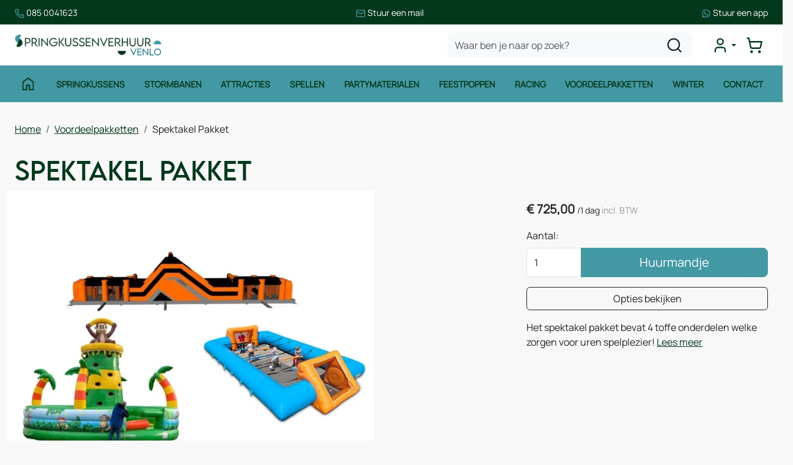

--- FILE ---
content_type: text/html; charset=utf-8
request_url: https://www.springkussenverhuur-venlo.nl/spektakel-pakket
body_size: 17795
content:

<!DOCTYPE html>
<html lang="nl-NL">
<head>
    
    
        <!--
        Powered by Rentpro - Rentpro helpt verhuurbedrijven met het opzetten en optimaliseren van succesvolle webwinkels. Het enige webwinkel pakket dat zich 100% richt op verhuurbedrijven.

        Meer weten? https://www.rentpro.nl

        Rentpro BV
        Industrieweg Oost 21
        6662 NE Elst (Gelderland)

        Bel ons:            024-3592594
        Stuur een email:    michael@rentpro.nl
        -->
    <meta charset="utf-8" />
    <meta name="viewport" content="width=device-width, initial-scale=1">

    <meta name="referrer" content="no-referrer-when-downgrade">
            <title>Spektakel pakket huren Venlo - Springkussenverhuur Venlo</title>

    


    <link href="/favicon.ico" rel="shortcut icon" type="image/x-icon" />
            <meta name="description" content="Spektakel pakket? ✅ Springkussenverhuur Venlo ✅ Bij jou in de buurt ✅ Scherpe prijzen ✅ Breed assortiment ✅ Topkwaliteit producten" />

    

    <link href="/bundles/css?v=638979589715054361" rel="stylesheet"/>

    <script src="/bundles/modernizr?v=8R7xM-nhh0JS_2m8JnGPueoRmbg_rhRqXSi5KzS7duM1"></script>


        <script src="https://ajax.googleapis.com/ajax/libs/jquery/1.7.1/jquery.min.js?309"></script>

        <script src="https://ajax.googleapis.com/ajax/libs/jquery/3.2.1/jquery.min.js?309"></script>


        <script src="/Scripts/jquery.validate.min.js?309"></script>
        <script src="/Scripts/jquery.validate.unobtrusive.min.js?309"></script>
        <script src="/Scripts/jquery.unobtrusive-ajax.min.js?309"></script>










    <link rel="canonical" href="https://www.springkussenverhuur-venlo.nl/spektakel-pakket" />
    <meta property="og:url" content="https://www.springkussenverhuur-venlo.nl/product/33/spektakel-pakket">
    <meta property="og:type" content="product" />
    <meta property="og:title" content="Spektakel pakket huren Venlo - Springkussenverhuur Venlo" />
    <meta property="og:description" content="Spektakel pakket? ✅ Springkussenverhuur Venlo ✅ Bij jou in de buurt ✅ Scherpe prijzen ✅ Breed assortiment ✅ Topkwaliteit producten" />
        <meta property="og:image" content="https://www.springkussenverhuur-venlo.nl/Company/_Template/Pictures/Products/600x600/spektakelpakket_huren.jpg" />
    <meta property="og:site_name" content="www.springkussenverhuur-venlo.nl">
    <meta property="article:author" content="Springkussenverhuur Venlo">
    <meta property="twitter:card" content="summary_large_image">
    <link rel="stylesheet" href="/Content/lightbox/css/lightbox.min.css" type="text/css" media="screen" />
            <!-- Google tag (gtag.js) --><script async src="https://www.googletagmanager.com/gtag/js?id=UA-59885426-22"></script><script>  window.dataLayer = window.dataLayer || [];  function gtag(){dataLayer.push(arguments);}  gtag('js', new Date());  gtag('config', 'UA-59885426-22');</script>
    


    
    
</head>

<body class="nay-home rp__path_product" data-bs-spy="none" data-bs-target="#scrollby-navbar-product">
    <div class="rp__wrap">
        






        
            
                                        
<header id="page_head" class="rp__header position-sticky alt">
<div class="rp__header__row-sup break-out bg-secondary py-2">
    <div class="container">
        <div class="row g-0">
            <ul class="list-unstyled flex-center-between gap-2 m-0">
                <li>
                    <a href="tel:0850041623" class="text-white text-decoration-none small">
              <svg xmlns="http://www.w3.org/2000/svg" viewBox="0 0 24 24" fill="none" stroke-width="2" stroke-linecap="round" stroke-linejoin="round" class="lucide lucide-phone-icon lucide-phone" width="16" height="16" stroke="rgb(var(--color1))">
                <path d="M13.832 16.568a1 1 0 0 0 1.213-.303l.355-.465A2 2 0 0 1 17 15h3a2 2 0 0 1 2 2v3a2 2 0 0 1-2 2A18 18 0 0 1 2 4a2 2 0 0 1 2-2h3a2 2 0 0 1 2 2v3a2 2 0 0 1-.8 1.6l-.468.351a1 1 0 0 0-.292 1.233 14 14 0 0 0 6.392 6.384">
                </path>
              </svg> <span class="text-white">085 0041623</span>
            </a>
                </li>
                <li><a href="mailto:info@springkussenverhuur-venlo.nl" class="text-white text-decoration-none small">
              <svg xmlns="http://www.w3.org/2000/svg" viewBox="0 0 24 24" fill="none" stroke-width="2" stroke-linecap="round" stroke-linejoin="round" class="lucide lucide-mail-icon lucide-mail" width="16" height="16" stroke="rgb(var(--color1))">
                <path d="m22 7-8.991 5.727a2 2 0 0 1-2.009 0L2 7"></path>
                <rect x="2" y="4" width="20" height="16" rx="2"></rect>
              </svg> <span class="text-white">Stuur een mail</span>
            </a></li>
                <li><a href="https://wa.me/31850041623" target="_blank" class="text-white text-decoration-none small">
              <svg xmlns="http://www.w3.org/2000/svg" x="0px" y="0px" viewBox="0 0 24 24" stroke="none" width="16" height="16" fill="rgb(var(--color1))">
                <path d="M 12.011719 2 C 6.5057187 2 2.0234844 6.478375 2.0214844 11.984375 C 2.0204844 13.744375 2.4814687 15.462563 3.3554688 16.976562 L 2 22 L 7.2324219 20.763672 C 8.6914219 21.559672 10.333859 21.977516 12.005859 21.978516 L 12.009766 21.978516 C 17.514766 21.978516 21.995047 17.499141 21.998047 11.994141 C 22.000047 9.3251406 20.962172 6.8157344 19.076172 4.9277344 C 17.190172 3.0407344 14.683719 2.001 12.011719 2 z M 12.009766 4 C 14.145766 4.001 16.153109 4.8337969 17.662109 6.3417969 C 19.171109 7.8517969 20.000047 9.8581875 19.998047 11.992188 C 19.996047 16.396187 16.413812 19.978516 12.007812 19.978516 C 10.674812 19.977516 9.3544062 19.642812 8.1914062 19.007812 L 7.5175781 18.640625 L 6.7734375 18.816406 L 4.8046875 19.28125 L 5.2851562 17.496094 L 5.5019531 16.695312 L 5.0878906 15.976562 C 4.3898906 14.768562 4.0204844 13.387375 4.0214844 11.984375 C 4.0234844 7.582375 7.6067656 4 12.009766 4 z M 8.4765625 7.375 C 8.3095625 7.375 8.0395469 7.4375 7.8105469 7.6875 C 7.5815469 7.9365 6.9355469 8.5395781 6.9355469 9.7675781 C 6.9355469 10.995578 7.8300781 12.182609 7.9550781 12.349609 C 8.0790781 12.515609 9.68175 15.115234 12.21875 16.115234 C 14.32675 16.946234 14.754891 16.782234 15.212891 16.740234 C 15.670891 16.699234 16.690438 16.137687 16.898438 15.554688 C 17.106437 14.971687 17.106922 14.470187 17.044922 14.367188 C 16.982922 14.263188 16.816406 14.201172 16.566406 14.076172 C 16.317406 13.951172 15.090328 13.348625 14.861328 13.265625 C 14.632328 13.182625 14.464828 13.140625 14.298828 13.390625 C 14.132828 13.640625 13.655766 14.201187 13.509766 14.367188 C 13.363766 14.534188 13.21875 14.556641 12.96875 14.431641 C 12.71875 14.305641 11.914938 14.041406 10.960938 13.191406 C 10.218937 12.530406 9.7182656 11.714844 9.5722656 11.464844 C 9.4272656 11.215844 9.5585938 11.079078 9.6835938 10.955078 C 9.7955938 10.843078 9.9316406 10.663578 10.056641 10.517578 C 10.180641 10.371578 10.223641 10.267562 10.306641 10.101562 C 10.389641 9.9355625 10.347156 9.7890625 10.285156 9.6640625 C 10.223156 9.5390625 9.737625 8.3065 9.515625 7.8125 C 9.328625 7.3975 9.131125 7.3878594 8.953125 7.3808594 C 8.808125 7.3748594 8.6425625 7.375 8.4765625 7.375 z">
                </path>
              </svg> <span class="text-white">Stuur een app</span>
            </a></li>
            </ul>
        </div>
    </div>
</div>    <div class="rp__header__row-main">
        <div class="container">
            <nav class="navbar navbar-main navbar-expand-lg py-0">
                <a class="navbar-brand me-auto py-0" href=/ aria-label="naar homepage">
                    <picture><source srcset="/Company/_Template/imagesWebP/SKV-venlo.webp" type="image/webp"
><img src="/Company/_Template/images/SKV-venlo.png"
 alt="Springkussenverhuur Venlo Logo"></picture>

                </a>
                <form action="/search?SearchOrderBy=Relevance" class="d-none d-lg-flex" method="post">                        <input type="search" name="SearchString" class="form-control bg-light border-0 rounded-3" aria-label="zoekbalk" placeholder="Waar ben je naar op zoek?" onblur="this.placeholder = 'Waar ben je naar op zoek?'" onfocus="this.placeholder = ''" />
                        <button type="submit" class="btn btn-alt" aria-label="zoeken"><i class="fa-solid fa-magnifying-glass bi bi-search ma ma-l_search"></i></button>
</form>
                <ul class="navbar-nav flex-row gap-4 gap-lg-0 ms-4 align-items-center justify-content-end">
                                                <li class="nav-item">
                                <div class="rp__header__account d-none d-lg-block dropdown">
                                    <button class="nav-link dropdown-toggle d-flex flex-center" type="button" id="loginD" data-bs-toggle="dropdown" aria-expanded="false" aria-label="mijn account">
                                        <i class="fa-solid fa-user-circle bi bi-person-circle ma ma-l_user"></i>
                                    </button>
                                    <div class="dropdown-menu dropdown-menu-end" aria-labelledby="loginD">

<form action="/account/loginheader" method="post"><input name="__RequestVerificationToken" type="hidden" value="C4QHeFxDkv7YObkweVZQe-EAVEbpXmPGfhvtZeYbdP5MQaAvmOblc0z785SYp62CK1rE9pOaPfz66TyWXXo09Ci3uqPP1KkODEJl4SWjc51jLwx_t2Zs2WLFegGLUeiI2bpQi89-5Wc3S4dDaaJRQA2" />        <fieldset>
            <div class="card border-0 p-4 py-2">
                <p class="mb-4 fw-bold text-primary text-center">Log in op mijn account</p>
                <form>
                    <div class="mb-3">
                        <label for="UserName">E-mailadres</label>
                        <input class="form-control" data-val="true" data-val-required="Vul aub uw gebruikersnaam in" id="UserName" name="UserName" type="text" value="" />
                        <span class="field-validation-valid" data-valmsg-for="UserName" data-valmsg-replace="true"></span>
                    </div>
                    <div class="mb-3">
                        <label for="Password">Wachtwoord</label>
                        <input class="form-control" data-val="true" data-val-required="Vul aub uw wachtwoord in" id="Password" name="Password" type="password" />
                        <span class="field-validation-valid" data-valmsg-for="Password" data-valmsg-replace="true"></span>
                    </div>
                    <div class="form-check mb-3 ps-0">
                        <input data-val="true" data-val-required="The Houd mij ingelogd field is required." id="RememberMe" name="RememberMe" style="margin:0" type="checkbox" value="true" /><input name="RememberMe" type="hidden" value="false" />
                        <label class="checkbox" for="RememberMe">Houd mij ingelogd</label>
                    </div>
                    <input id="wwwLogin" class="btn btn-primary mb-3" type="submit" value="Inloggen" />
                    <div>
                        Nog geen account? <a class="text-primary text-decoration-underline" href="/account/register">Registreren</a> <br />
                        <a class="text-primary text-decoration-underline" href="/account/resetpassword?Length=7">Ik ben mijn wachtwoord vergeten</a>
                    </div>
                </form>
            </div>
        </fieldset>
</form>
                                    </div>
                                </div>
                            </li>
                    <li class="nav-item">

    <a class="rp__header__cart nav-link nav-icon d-flex flex-center d-lg-none position-relative" href="/shoppingcart/shopcart">
        <i class="fa-solid fa-shopping-cart bi bi-basket3 ma ma-l_shopping_cart"></i>
        <div class="visually-hidden">winkelwagen</div>
            </a>
    <div class="rp__header__cart d-none d-lg-block dropdown position-relative">
        <button type="button" class="nav-link nav-icon d-flex flex-center py-3 py-lg-2 d-flex position-relative p-2" data-bs-toggle="dropdown" aria-expanded="false">
            <i class="fa-solid fa-shopping-cart bi bi-basket3 ma ma-l_shopping_cart"></i>
            <span class="d-lg-none">Winkelwagen</span>
                    </button>
        

            <ul class="dropdown-menu dropdown-menu-end" id="shopcartsummary">
                <li class="dropdown-item">Je huurmandje is nog leeg.</li>
            </ul>

    </div>
</li>
                    <li class="nav-item d-lg-none">
                        <button type="button" class="rp__offcanvas-toggler nav-link d-flex" data-bs-toggle="offcanvas" data-bs-target="#rp__nav-dropdown" aria-label="toggle mobiele menu">
                            <span class="sr-only visually-hidden">toggle menu</span>
                            <i class="fa-solid fa-bars bi bi-list ma ma-l_menu"></i>
                        </button>
                    </li>
                </ul>
            </nav>
        </div>
    </div>
    <div class="rp__header__row-sub">
        <div class="container">
            <nav class="navbar navbar-sub navbar-expand-lg">
                <div id="rp__nav-dropdown" class="col-12 col-lg-8 offcanvas offcanvas-start">
                    <div class="offcanvas-header">
<form action="/search?SearchOrderBy=Relevance" class="input-group" method="post">                            <input type="search" name="SearchString" class="form-control  border-0 rounded-0" aria-label="zoekbalk" placeholder="Zoeken naar..." onblur="this.placeholder = 'Zoeken naar...'" onfocus="this.placeholder = ''" />
                            <button type="submit" class="btn border-0 rounded-0" aria-label="zoeken"><i class="fa-solid fa-magnifying-glass bi bi-search ma ma-l_search"></i></button>
</form>                                                <button type="button" class="btn text-reset" data-bs-dismiss="offcanvas" aria-label="Close">
                            <i class="fa-solid fa-xmark bi bi-x-lg ma ma-close"></i>
                        </button>
                    </div>
                    <div class="offcanvas-body">
                        <ul class="navbar-nav align-items-center">
                                <li class="nav-item">
                                    <a class="nav-link d-flex" href="http://springkussenverhuurdepeel.rentpro6.nl/">
                                        <i class="fa-solid fa-house bi bi-house ma ma-home d-none d-lg-inline"></i>
                                        <span class="d-lg-none">Home</span>
                                    </a>
                                </li>
                                                                                        <li class="nav-item">
                                    <a class="nav-link" href="/springkussens">Springkussens</a>
                                </li>
                                <li class="nav-item">
                                    <a class="nav-link" href="/stormbaan-huren">Stormbanen</a>
                                </li>
                                <li class="nav-item">
                                    <a class="nav-link" href="/attracties-huren">Attracties</a>
                                </li>
                                <li class="nav-item">
                                    <a class="nav-link" href="/spellen-huren">Spellen</a>
                                </li>
                                <li class="nav-item">
                                    <a class="nav-link" href="/partymaterialen-huren">Partymaterialen</a>
                                </li>
                                <li class="nav-item">
                                    <a class="nav-link" href="/feestpoppen-huren">Feestpoppen</a>
                                </li>
                                <li class="nav-item">
                                    <a class="nav-link" href="/racing">Racing</a>
                                </li>
                                <li class="nav-item">
                                    <a class="nav-link" href="/voordeelpakketten">Voordeelpakketten</a>
                                </li>
                                <li class="nav-item">
                                    <a class="nav-link" href="/herfst-en-winter">Winter</a>
                                </li>
                                <li class="nav-item">
                                    <a class="nav-link" href="/contact">Contact</a>
                                </li>
                            <li class="nav-item d-lg-none">
                                <a class="nav-link" href="/account/login">Mijn account</a>
                            </li>
                        </ul>
                    </div>
                </div>
            </nav>
        </div>
    </div>
</header>
                                                                                                                                                                                                    <main id="page_content" class="rp__content">
                                <div class="container">
                                                <div class="rp__content__nav row">
                                    <div class="col rp__content-crumb my-3">
        <nav class="rp__nav-crumb" aria-label="breadcrumb">
            <ul class="breadcrumb m-0 p-0">
                                <li class="breadcrumb-item"><a href="/">Home</a></li>
                                    <li class="breadcrumb-item"><a href="/voordeelpakketten">Voordeelpakketten</a></li>
                            <li class="breadcrumb-item" aira-current="page"><span>Spektakel Pakket</span></li>

            </ul>
        </nav>

                                    </div>
                            </div>
                    
                    <div class="rp__main row g-4">
                        <div id="modal-loader" class="modal-loader text-center mb-4" style="display: none">
                            <div class="d-flex flex-center h-100">
                                <i class="fa-solid fa-spinner bi bi-arrow-clockwise ma ma-progress loading" aria-hidden="true"></i>
                                <span>Een moment geduld...</span>
                            </div>
                        </div>


                        <section class="rp__main-content col">
                            



    <script type="application/ld+json">
        {
  "@context": "https://schema.org/",
  "@type": "Product",
  "name": "Spektakel Pakket",
  "image": "https://www.springkussenverhuur-venlo.nl/Company/_Template/Pictures/Products/600x600/spektakelpakket_huren.jpg",
  "sku": "-",
  "description": "Spektakel pakket? ✅ Springkussenverhuur Venlo ✅ Bij jou in de buurt ✅ Scherpe prijzen ✅ Breed assortiment ✅ Topkwaliteit producten",
  "mpn": "33",
  "offers": {
    "@type": "Offer",
    "url": "https://www.springkussenverhuur-venlo.nl/spektakel-pakket",
    "priceCurrency": "EUR",
    "price": "725.00",
    "priceValidUntil": "2026-11-05",
    "itemCondition": "UsedCondition",
    "availability": "https://schema.org/InStock",
    "seller": {
      "@type": "Organization",
      "name": ""
    }
  }
}
    </script>
    <script type="text/javascript">
        function updateProductSetQuantity(newQuantity) {
            // Get all elements that are part of the product set
            var productSetItems = document.querySelectorAll('[id^="product-set-item-amount-"]');
            productSetItems.forEach(function (item) {
                var baseAmount = parseInt(item.getAttribute('data-base-amount'));
                var updatedAmount = baseAmount * newQuantity;
                item.innerHTML = updatedAmount + 'x';
            });
        }
    </script>


<article class="rp__product">
        <header class="rp__product__heading">
            <h1 class="">


                Spektakel Pakket


            </h1>
        </header>

            <div class="row g-4">
                <div class="rp__product__imagery col-md-7">
                    <div class="row position-sticky">
                                    <div class="rp__product__carousel">
                <div class="row">
                    <div id="rpCarousel" class="carousel slide" data-bs-interval="false">
                        <div class="carousel-inner">
                                <div class="carousel-item active">
                                    
                                    <picture><source srcset="/Company/_Template/Pictures/ProductsWebP/600x600/spektakelpakket_huren.webp" type="image/webp"
><img src="/Company/_Template/Pictures/Products/600x600/spektakelpakket_huren.jpg"
 title="Spektakel Pakket" alt="Spektakel Pakket" class="d-block w-100 240" loading="lazy"></picture>

                                </div>
                        </div>
                                <span class="discount-label">Actie</span>
                                                
                    </div>
                </div>
            </div>

                    </div>
                </div>
                <div class="rp__product__details-sub col-md-4 offset-md-1">
                        <section class="rp__product-section product-prices mt-3">
                                            <div class="rp__product-item-price">
                            <div class="rp__product-item-price mt-2">
                                <span class="fw-bold large">        <span content="EUR" class="price-currency">€</span>
        <span class="price-display" content="725.00">725,00</span>
</span>
                                    <span class="rp__product-item_daylabel small">
<span class="rp__product-item-price_slash">/</span>1 dag
                                </span>
                                                                    <span class="rp__product-item-price-vat text-gray-400 small">incl. BTW</span>
                            </div>
                                                        </div>

                        </section>
                            <section class="rp__product-section product-buttons mt-3">
                                        <div class="row">
                                            <label class="form-label" for="productamount-33">Aantal:</label>
                                            <div class="input-group">
                                                <input type="number" min="1" id="productamount-33" name="productamount" value="1" class="form-control flex-grow-0" style="width: 90px;" onchange="updateProductSetQuantity(this.value)" />
                                                                <div id="modal" class="modal" tabindex="-1" style="background-color:rgba(0,0,0,.5)">
                    <div id="popupShoppingcart" class="modal-dialog modal-dialog-centered">
                        <div class="modal-content">
                            <div class="modal-header flex-column position-relative bg-primary">
                                <p class="text-white text-center">Het artikel is toegevoegd aan je huurmandje</p>
                                <h2 class="h4 text-white text-center"> <i class="fa-solid fa-check bi bi-check-lg ma ma-check" aria-hidden="true" style="font-size:18px; color:#4aac4a; margin:5px;"></i>Spektakel Pakket</h2>
                            </div>
                            <div class="modal-body">
                                <div class="row">
                                    <div class="col-6">
                                        <button type="button" class="btn btn-outline-dark w-100" onclick="closePopup(33)">Verder Winkelen</button>
                                    </div>
                                    <div class="col-6 d-flex flex-column position-relative">
                                        <div id="modal-loader-33" class="modal-loader text-center h-100 position-absolute bg-light" style="z-index: 9; width: calc(100% - (var(--bs-gutter-x) * .5))">
                                            <div class="d-flex flex-center h-100">
                                                <i class="fa-solid fa-spinner bi bi-arrow-clockwise ma ma-progress loading" aria-hidden="true"></i>
                                                <span>Een moment geduld...</span>
                                            </div>
                                        </div>
                                        <button type="button" id="toCart-33" class="btn btn-primary w-100" onClick="location.href= '/shoppingcart/shopcart'">Naar huurmandje</button>
                                    </div>
                                </div>
                            </div>

                        </div>
                    </div>
                </div>
                <a id="btnpopup"
                   class="btn btn-primary btn-lg btn-checkout flex-grow-1"
                   href="javascript:addToCart(33,&#39;true&#39;, popUpCallback);"
                   onclick="showPopup();">
                    Huurmandje
                </a>

                                            </div>
                                        </div>
                                        <button type="button" class="btn btn-outline-dark btn-options w-100 mt-3">
            Opties bekijken
        </button>
        <script>
            document.querySelector('.btn-options').addEventListener('click', function () {
                const header = document.querySelector('.rp__header');
                const options = document.getElementById('options');

                if (!options) return;

                let offset = 0;

                if (header) {
                    const headerStyle = window.getComputedStyle(header);
                    if (headerStyle.position === 'sticky') {
                        offset = header.offsetHeight;
                    }
                }

                const optionsPosition = options.getBoundingClientRect().top + window.scrollY;

                window.scrollTo({
                    top: optionsPosition - offset,
                    behavior: 'smooth'
                });
            });
        </script>
                            </section>
                            <section class="rp__product-section product-descriptionshort mt-3">
                                Het spektakel pakket bevat 4 toffe onderdelen welke zorgen voor uren spelplezier!
                                <a href="#ProductDescription">Lees meer</a>
                            </section>
                                    </div>
            </div>
            <div class="row g-4">
                <div class="rp__product__details-main col-md-8">
                                    <section class="rp__product-section product-description mt-4 pt-4 border-top" id="ProductDescription">
                    <header>
                        <h2>
                            Omschrijving
                        </h2>
                    </header>
                    <div class="rp__page-product-description">
                        <h2>Spektakel pakket huren - Springkussenverhuur Venlo</h2>
<p>Opzoek naar een stoer, uitdagend en MEGA GAAF aanbod? Huur dan ons spektakel pakket, en een spektakel dat gaat het worden, beloofd! Dit pakket bestaat namelijk uit 4 toffe onderdelen.</p>
<ul>
<li>Het eerste onderdeel is het <a href="https://www.springkussenverhuur-venlo.nl/product/63/sumo-worstelen">sumo worstelen</a>, heis jezelf in het pak en ga de uitdaging aan, welke speler is het sterkste?</li>
<li>De tweede activiteit is extra hilarisch, dat is namelijk <a href="https://www.springkussenverhuur-venlo.nl/product/52/levend-tafelvoetbal">levend tafelvoetbal</a>, neem je positie in en probeer vanuit hier, samen met je team, te scoren bij de tegenstander!</li>
<li>Het derde onderdeel is de enige echte <a href="https://www.springkussenverhuur-venlo.nl/product/22/klimtoren-aap-7m">klimtoren aap</a>, wie weet als snelste de top te bereiken?</li>
<li>Als laatste voegen we nog onze spectaculaire <a href="https://www.springkussenverhuur-venlo.nl/product/98/stormbaan-mega-23m">stormbaan mega</a> toe! Deze stormbaan van maar liefst 18 meter zal zorgen voor voldoende uitdaging.</li>
</ul>
<p>Durf je het na het lezen van deze tekst nog aan? Huur dan nu direct het spektakel pakket! Dit pakket is zeer geschikt voor buurtfeesten, <a href="https://www.springkussenverhuur-venlo.nl/category/12/zeskamp">zeskampen</a> en vrijgezellenfeesten. Natuurlijk is het ook mogelijk om deze producten door ons te laten bezorgen en om gebruik te maken van onze op- en afbouwservice.</p>
<h2>Meer informatie</h2>
<p>Mocht je nog vragen hebben over het spektakel pakket. Neem dan gerust&nbsp;<a href="https://www.springkussenverhuur-venlo.nl/content/index/contact">contact</a>&nbsp;op met een van onze medewerkers. Zij helpen je graag verder!</p>
<p><strong><strong>Springkussenverhuur Venlo is uw partner voor het huren van een springkussen in o.a. Baarlo, Belfeld, Blerick, Gennep, Maasbree, Plasmolen, Reuver, Sevenum, Tegelen, Velden, Venlo, Venray en omstreken.</strong></strong></p>
                    </div>
                </section>

                    
            <section id="options" class="rp__product-section product-related mt-4 pt-4 border-top">
                <header>
                    <h2 >
Extra Productopties                    </h2>
                </header>
                <div class="rp__product__options">




    <div class="row g-1 g-md-4 align-items-center">
        <div class="col-2 flex-grow-0 text-center">
            <a class="d-block position-relative overflow-hidden" href="/kabelhaspel-25m">
<picture><source srcset="/Company/_Template/Pictures/ProductsWebP/100x100/Haspel_huren.webp" type="image/webp"
><img src="/Company/_Template/Pictures/Products/100x100/Haspel_huren.jpg"
 title="Kabelhaspel 25m" alt="Kabelhaspel 25m" class="w-100 h-auto" loading="lazy"></picture>
            </a>
        </div>
        <div class="col flex-grow-1">
            <a class="text-decoration-none" href="/kabelhaspel-25m">Kabelhaspel 25m</a>

            <div class="rp__product__option-price">
                                    <div class="rp__product-item-price">

                        <div>
                                    <span content="EUR" class="price-currency">€</span>
        <span class="price-display" content="10.00">10,00</span>

                                    <span class="rp__product-item_daylabel text-gray-600 small">/1 dag&nbsp;</span>
                                                            <span class="rp__product-item-vat text-gray-600 small">incl. BTW</span>
                        </div>
                    </div>
            </div>
        </div>
        <div class="col-auto flex-grow-0 text-end">
                <div class="rp__product__option-button">

                                                    <div class="input-group">
                                    <input type="number" id="productamount-105" name="productamount" value="1" class="form-control flex-grow-0" style="width: 60px;" />
                                    <a class="btn btn-primary" id="winkelwagenbutton-105" href="javascript:addToCart(105,&#39;true&#39;, popUpCallback);" onclick="showsPopup(105);;">
                                        <span class="visually-hidden">Huurmandje</span>
                                        <i class="fas fa-plus bi bi-plus-lg ma ma-add"></i>
                                    </a>
                                </div>
                                <div id="modal" class="modal" tabindex="-1" style="background-color:rgba(0,0,0,.5)">
                                    <div id="popupShoppingcart105" class="modal-dialog modal-dialog-centered">
                                        <div class="modal-content">
                                            <div class="modal-header flex-column position-relative bg-primary">
                                                <p class="text-white text-center">Het artikel is toegevoegd aan je huurmandje</p>
                                                <h2 class="h4 text-white text-center"> <i class="fa-solid fa-check bi bi-check-lg ma ma-check" style="font-size:18px; color:#4aac4a; margin:5px;" aria-hidden="true"></i>Kabelhaspel 25m</h2>
                                            </div>
                                            <div class="modal-body">
                                                <div class="row">
                                                    <div class="col-6">
                                                        <button type="button" class="btn btn-outline-dark w-100" onclick="closesPopup(105)">Verder Winkelen</button>
                                                    </div>
                                                    <div class="col-6 d-flex flex-column position-relative">
                                                        <div id="modal-loader-105" class="modal-loader text-center h-100 position-absolute bg-light" style="z-index: 9; width: calc(100% - (var(--bs-gutter-x) * .5))">
                                                            <div class="d-flex flex-center h-100">
                                                                <i class="fa-solid fa-spinner bi bi-arrow-clockwise ma ma-progress loading" aria-hidden="true"></i>
                                                                <span>Een moment geduld...</span>
                                                            </div>
                                                        </div>
                                                        <button type="button" id="toCart-105" class="btn btn-primary w-100" onClick="location.href= '/shoppingcart/shopcart'">Naar huurmandje</button>
                                                    </div>
                                                </div>
                                            </div>
                                        </div>
                                    </div>
                                </div>
                </div>

        </div>
    </div>
        <hr class="my-3" />
    <div class="row g-1 g-md-4 align-items-center">
        <div class="col-2 flex-grow-0 text-center">
            <a class="d-block position-relative overflow-hidden" href="/op--en-afbouw-actie-pakketten">
<picture><source srcset="/Company/_Template/Pictures/ProductsWebP/100x100/Opbouwkosten.webp" type="image/webp"
><img src="/Company/_Template/Pictures/Products/100x100/Opbouwkosten.jpg"
 title="Op- en afbouw actie pakketten" alt="Op- en afbouw actie pakketten" class="w-100 h-auto" loading="lazy"></picture>
            </a>
        </div>
        <div class="col flex-grow-1">
            <a class="text-decoration-none" href="/op--en-afbouw-actie-pakketten">Op- en afbouw actie pakketten</a>

            <div class="rp__product__option-price">
                                    <div class="rp__product-item-price">

                        <div>
                                    <span content="EUR" class="price-currency">€</span>
        <span class="price-display" content="95.00">95,00</span>

                                    <span class="rp__product-item_daylabel text-gray-600 small">/1 dag&nbsp;</span>
                                                            <span class="rp__product-item-vat text-gray-600 small">incl. BTW</span>
                        </div>
                    </div>
            </div>
        </div>
        <div class="col-auto flex-grow-0 text-end offset-2 text-primary">
                    <span>In winkelwagen te selecteren</span>

        </div>
    </div>
        <hr class="my-3" />
    <div class="row g-1 g-md-4 align-items-center">
        <div class="col-2 flex-grow-0 text-center">
            <a class="d-block position-relative overflow-hidden" href="/suikerspinmachine-incl-150-porties">
<picture><source srcset="/Company/_Template/Pictures/ProductsWebP/100x100/Suikerspin_machine_huren.webp" type="image/webp"
><img src="/Company/_Template/Pictures/Products/100x100/Suikerspin_machine_huren.jpg"
 title="Suikerspinmachine incl. 150 porties" alt="Suikerspinmachine incl. 150 porties" class="w-100 h-auto" loading="lazy"></picture>
            </a>
        </div>
        <div class="col flex-grow-1">
            <a class="text-decoration-none" href="/suikerspinmachine-incl-150-porties">Suikerspinmachine incl. 150 porties</a>

            <div class="rp__product__option-price">
                                    <div class="rp__product-item-price">

                        <div>
                                    <span content="EUR" class="price-currency">€</span>
        <span class="price-display" content="75.00">75,00</span>

                                    <span class="rp__product-item_daylabel text-gray-600 small">/1 dag&nbsp;</span>
                                                            <span class="rp__product-item-vat text-gray-600 small">incl. BTW</span>
                        </div>
                    </div>
            </div>
        </div>
        <div class="col-auto flex-grow-0 text-end">
                <div class="rp__product__option-button">

                                                    <div class="input-group">
                                    <input type="number" id="productamount-107" name="productamount" value="1" class="form-control flex-grow-0" style="width: 60px;" />
                                    <a class="btn btn-primary" id="winkelwagenbutton-107" href="javascript:addToCart(107,&#39;true&#39;, popUpCallback);" onclick="showsPopup(107);;">
                                        <span class="visually-hidden">Huurmandje</span>
                                        <i class="fas fa-plus bi bi-plus-lg ma ma-add"></i>
                                    </a>
                                </div>
                                <div id="modal" class="modal" tabindex="-1" style="background-color:rgba(0,0,0,.5)">
                                    <div id="popupShoppingcart107" class="modal-dialog modal-dialog-centered">
                                        <div class="modal-content">
                                            <div class="modal-header flex-column position-relative bg-primary">
                                                <p class="text-white text-center">Het artikel is toegevoegd aan je huurmandje</p>
                                                <h2 class="h4 text-white text-center"> <i class="fa-solid fa-check bi bi-check-lg ma ma-check" style="font-size:18px; color:#4aac4a; margin:5px;" aria-hidden="true"></i>Suikerspinmachine incl. 150 porties</h2>
                                            </div>
                                            <div class="modal-body">
                                                <div class="row">
                                                    <div class="col-6">
                                                        <button type="button" class="btn btn-outline-dark w-100" onclick="closesPopup(107)">Verder Winkelen</button>
                                                    </div>
                                                    <div class="col-6 d-flex flex-column position-relative">
                                                        <div id="modal-loader-107" class="modal-loader text-center h-100 position-absolute bg-light" style="z-index: 9; width: calc(100% - (var(--bs-gutter-x) * .5))">
                                                            <div class="d-flex flex-center h-100">
                                                                <i class="fa-solid fa-spinner bi bi-arrow-clockwise ma ma-progress loading" aria-hidden="true"></i>
                                                                <span>Een moment geduld...</span>
                                                            </div>
                                                        </div>
                                                        <button type="button" id="toCart-107" class="btn btn-primary w-100" onClick="location.href= '/shoppingcart/shopcart'">Naar huurmandje</button>
                                                    </div>
                                                </div>
                                            </div>
                                        </div>
                                    </div>
                                </div>
                </div>

        </div>
    </div>

<script>
    var modal;
    var pop;

    function showsPopup(id) {
        pop = $("#popupShoppingcart" + id);
        modal = pop.parent();
        modal.show();
    }

    function closesPopup(id) {
        pop = $("#popupShoppingcart" + id);
        modal = pop.parent();
        modal.hide();
    }

    function popUpCallback(id) {
        $("#modal-loader-" + id).hide();
        $("#toshoppingcart-" + id).show();
    }

    $('.modal').click(function (e) {
        if (pop !== undefined && pop !== null) {
            var id = pop.attr('id');
            if (e.target.id != id && $(e.target).parents('#' + id).length == 0 && pop.is(":visible")) {
                modal.hide();
            }
        }
    });
</script>
                </div>
            </section>
                </div>
                <div class="rp__product__details-sup col-md-4">
                <section class="rp__product-section product-property mt-4 pt-4 border-top">
                    <header>
                        <h2>Producteigenschappen</h2>
                    </header>
                    <div class="table-responsive mb-0">
                            <table class="table table-striped mb-0">
                                <tbody>
                                        <tr>
                                                <td class="fw-bold">
                                                    Lengte
                                                </td>
                                                    <td>
                                                        Klik voor de afmetingen op het product 
                                                    </td>
                                        </tr>
                                        <tr>
                                                <td class="fw-bold">
                                                    Overdekt
                                                </td>
                                                    <td>
                                                        Nee 
                                                    </td>
                                        </tr>
                                        <tr>
                                                <td class="table-header w-50 fw-bold">
                                                    Stroombehoefte
                                                </td>
                                                <td class="w-50">
6x 1100w                                                </td>
                                        </tr>
                                        <tr>
                                                <td class="table-header w-50 fw-bold">
                                                    Op- en afbouwadvies
                                                </td>
                                                <td class="w-50">
Wij adviseren om dit product door ons te laten op- en afbouwen.                                                </td>
                                        </tr>
                                        <tr>
                                                <td class="table-header w-50 fw-bold">
                                                    Aantal gebruikers
                                                </td>
                                                <td class="w-50">
18                                                </td>
                                        </tr>
                                </tbody>
                            </table>
                    </div>
                </section>
                                                        <section class="rp__product-section product-pakket mt-4 pt-4 border-top">
                    <header>
                        <h2>Producten in pakket</h2>
                    </header>
                    <div class="row">
                            <div class="col-6 d-flex align-items-center">
                                <div style="width: 40px">1x</div>
                                <div class="d-flex align-items-center gap-2">
<picture><source srcset="/Company/_Template/Pictures/ProductsWebP/100x100/sumo-volwassenen600x600.webp" type="image/webp"
><img src="/Company/_Template/Pictures/Products/100x100/sumo-volwassenen600x600.jpg"
 alt="Sumo Worstelen" class="img-orderdetail" loading="lazy" width="40" height="40"></picture>
                                                                            <a href="/sumoworstelen">Sumo Worstelen</a>
                                        <meta content="/sumoworstelen" />
                                </div>
                            </div>
                            <div class="col-6 d-flex align-items-center">
                                <div style="width: 40px">1x</div>
                                <div class="d-flex align-items-center gap-2">
<picture><source srcset="/Company/_Template/Pictures/ProductsWebP/100x100/levend-tafelvoetbal-huren.webp" type="image/webp"
><img src="/Company/_Template/Pictures/Products/100x100/levend-tafelvoetbal-huren.jpg"
 alt="Levend Tafelvoetbal " class="img-orderdetail" loading="lazy" width="40" height="40"></picture>
                                                                            <a href="/levend-tafelvoetbal">Levend Tafelvoetbal </a>
                                        <meta content="/levend-tafelvoetbal" />
                                </div>
                            </div>
                            <div class="col-6 d-flex align-items-center">
                                <div style="width: 40px">1x</div>
                                <div class="d-flex align-items-center gap-2">
<picture><source srcset="/Company/_Template/Pictures/ProductsWebP/100x100/Klimtoren_aap.webp" type="image/webp"
><img src="/Company/_Template/Pictures/Products/100x100/Klimtoren_aap.jpg"
 alt="Klimtoren Aap 7m" class="img-orderdetail" loading="lazy" width="40" height="40"></picture>
                                                                            <a href="/klimtoren-aap-7m">Klimtoren Aap 7m</a>
                                        <meta content="/klimtoren-aap-7m" />
                                </div>
                            </div>
                            <div class="col-6 d-flex align-items-center">
                                <div style="width: 40px">1x</div>
                                <div class="d-flex align-items-center gap-2">
<picture><source srcset="/Company/_Template/Pictures/ProductsWebP/100x100/SB_Bouwsteen_1.webp" type="image/webp"
><img src="/Company/_Template/Pictures/Products/100x100/SB_Bouwsteen_1.jpg"
 alt="Stormbaan Bouwsteen 14m" class="img-orderdetail" loading="lazy" width="40" height="40"></picture>
                                                                            <a href="/stormbaan-bouwsteen-14m">Stormbaan Bouwsteen 14m</a>
                                        <meta content="/stormbaan-bouwsteen-14m" />
                                </div>
                            </div>
                    </div>
                </section>                </div>
            </div>
</article>

<!--script src="~/Content/js/glass.js?ver=1.3.2"></!--script>-->
<!--script src="~/Content/js/glassSettings.js"></!--script>-->

<script>
    var lis = document.getElementsByClassName("subImagesListItem");
                                    var listSize = null;
                                    var visibleSubimages; //count start at 0
                                    listSize = lis.length;

                                    function NumberOfSubImagesShown()
                                    {
                                        if($(window).width() < 992)
        {
                                            visibleSubimages = 1; //two images
                                            for (var i = 0; i < listSize; i++) {
                                                if (i > visibleSubimages) {
                    $("#" + lis[i].childNodes[1].id).parent().hide();
                                                }
                                                else
                                                {
                    $("#" + lis[i].childNodes[1].id).parent().show();
                                                }
                                            }
                                        }
        else
                                        {
                                            visibleSubimages = 2; //three images
                                            for (var i = 0; i < listSize; i++) {
                                                if (i > visibleSubimages) {
                    $("#" + lis[i].childNodes[1].id).parent().hide();
                                                }
                                                else
                                                {
                    $("#" + lis[i].childNodes[1].id).parent().show();
                                                }
                                            }
                                        }
                                    }

                                    function NumberOfSubImagesShownOnResize(){
                                        for (var i = 0; i < listSize; i++) {
                                            if(lis[i].childNodes[1].id == $("#mainImage").attr("class").substring($("#mainImage").attr("class").lastIndexOf(" ") + 1))
            {
                                            if($(window).width() < 992)
                {
                                                if(i == 0)
                                                {
                        $("#" + lis[i+2].childNodes[1].id).parent().hide();
                                                    break;
                                                }
                                                else if(i == (listSize - 1))
                                                {
                        $("#" + lis[i-2].childNodes[1].id).parent().hide();
                                                    break;
                                                }
                                                else
                                                {
                                                    for (var j = 0; j < listSize; j++) {
                                                        if($("#" + lis[j].childNodes[1].id).parent().is(":visible"))
                            {
                                                        var first = lis[j].childNodes[1].id;
                                                        var second = lis[j + 1].childNodes[1].id;
                                                        var third = lis[j + 2].childNodes[1].id;

                                                        if(lis[i].childNodes[1].id == first || lis[i].childNodes[1].id == second)
                                                        {
                                    $("#" + third).parent().hide();
                                                            break;
                                                        }
                                                        else if (lis[i].childNodes[1].id == third)
                                                        {
                                    $("#" + first).parent().hide();
                                                            break;
                                                        }
                                                    }
                                                }
                                            }
                                        }
                else
                                        {
                                            if(i == 0)
                                            {
                        $("#" + lis[i+2].childNodes[1].id).parent().show();
                                                break;
                                            }
                                            else if(i == (listSize - 1))
                                            {
                        $("#" + lis[i-2].childNodes[1].id).parent().show();
                                                break;
                                            }
                                            else
                                            {
                                                for (var j = 0; j < listSize; j++) {
                                                    if($("#" + lis[j].childNodes[1].id).parent().is(":visible"))
                            {
                                                    var first = lis[j].childNodes[1].id;
                                                    var second = lis[j + 1].childNodes[1].id;
                                                    var third = lis[j + 2].childNodes[1].id;

                                                    if(lis[i].childNodes[1].id == first || lis[i].childNodes[1].id == second)
                                                    {
                                    $("#" + third).parent().show();
                                                        break;
                                                    }
                                                    else if (lis[i].childNodes[1].id == third)
                                                    {
                                    $("#" + first).parent().show();
                                                        break;
                                                    }
                                                }
                                            }
                                        }
                                    }
            }
        }
    }

    //if possible place in css
    function ImageDisplaySmall()
                                    {
                                        if($(window).width() < 1200)
        {
            $(".subImagesListItem").css({"float":"left",
                "margin-top": "15px",
                "margin-right": "5px"});
                                    if($(window).width() < 360)
            {
                $(".subImagesListItem").css({"width":"83px",
                    "height":"83px"})
            }
            else if($(window).width() < 480)
            {
                $(".subImagesListItem").css({"width":"90px",
                    "height":"90px"})
            }
            else if($(window).width() < 768)
            {
                $(".subImagesListItem").css({"width":"90px",
                    "height":"90px"})
            }
            else
                                    {
                $(".subImagesListItem").css({"width":"90px",
                    "height":"90px"})
            }
        }
        else
                                    {
            $(".subImagesListItem").css({"float":"none",
                "width":"97px",
                "height":"97px",
                "margin-top":"0px",
                "margin-bottom": "5px"})
        }
    }

    $(document).ready(function () {
                                        //If Images count less than 3 show old display
                                        if(1 > 3)
                                        {
                                            NumberOfSubImagesShown();
                                        }
                                        else
                                        {
                                            ImageDisplaySmall();
                                        }
                                    });

    $(window).resize(function(){
                                        //If Images count less than 3 resize like old display
                                        if(1 > 3)
                                        {
                                            NumberOfSubImagesShownOnResize();
                                        }
                                        else
                                        {
                                            ImageDisplaySmall();
                                        }
                                    });
</script>

<script>
    var modal;
    var pop;

    function showPopup() {
        pop = $("#popupShoppingcart");
        modal = pop.parent();
        modal.show();
    }

    function closePopup() {
        pop = $("#popupShoppingcart");
        modal = pop.parent();
        modal.hide();
    }

    function popUpCallback(id) {
        $("#modal-loader-" + id).hide();
        $("#toshoppingcart-" + id).show();
    }

    $('.modal').click(function (e) {
        if (pop !== undefined && pop !== null) {
            var id = pop.attr('id');
            if (e.target.id != id && $(e.target).parents('#' + id).length == 0 && pop.is(":visible")) {
                modal.hide();
            }
        }
    });

    $(function () {
        setTimeout(function () {
            var hiddenFieldInput = $('#hiddenAntiBotInput');
            if (hiddenFieldInput.val() === "") {
                hiddenFieldInput.val("realUser");
            }
        }, 1000);
    })
</script>




























                                                    </section>


                    </div>
                                                        </div>
            </main>
                        <footer id="page_footer" class="rp__footer" >


<div class="rp__footer__row-main">
    <div class="container">
        <div class="row">
                    <div class="col">
                            <h2 class="rp__footer__header">Assortiment</h2>
                        <ul class="list-unstyled">
                                <li><a class="d-block py-2" href="/springkussens">Springkussens</a></li>
                                <li><a class="d-block py-2" href="/stormbaan-huren">Stormbanen</a></li>
                                <li><a class="d-block py-2" href="/spellen-huren">Spellen</a></li>
                                <li><a class="d-block py-2" href="/attracties-huren">Attracties</a></li>
                                <li><a class="d-block py-2" href="/waterattracties-huren">Waterattracties</a></li>
                                <li><a class="d-block py-2" href="/voetbalattracties-huren">Voetbalattracties</a></li>
                                <li><a class="d-block py-2" href="/zeskamp">Zeskamp</a></li>
                                <li><a class="d-block py-2" href="/herfst-en-winter">Winter thema</a></li>
                        </ul>
                    </div>                    <div class="col">
                            <h2 class="rp__footer__header">Klantenservice en voorwaarden</h2>
                        <ul class="list-unstyled">
                                <li><a class="d-block py-2" href="/overons">Over ons</a></li>
                                <li><a class="d-block py-2" href="https://www.springkussenverhuur-venlo.nl/blog/">Blog</a></li>
                                <li><a class="d-block py-2" href="/linkpartners">Onze partners</a></li>
                        </ul>
                    </div>                    <div class="col">
                            <h2 class="rp__footer__header">Overig</h2>
                        <ul class="list-unstyled">
                                <li><a class="d-block py-2" href="/voorwaarden">Huurvoorwaarden</a></li>
                                <li><a class="d-block py-2" href="/bezorgopties">Veilig winkelen</a></li>
                                <li><a class="d-block py-2" href="/veiligwinkelen">Leveringsvoorwaarden</a></li>
                                <li><a class="d-block py-2" href="/contact">Contact</a></li>
                        </ul>
                    </div>                            <div class="col">
                        <h2 class="rp__footer__header">Contactgegevens</h2>
                    <address class="rp__footer__address">
                            <p>
                                    <span>Panhuisstraat </span><br />
                                                                    <span>5913 TN&nbsp;</span><span>Venlo</span><br />
                                                                    <span>Nederland</span>
                            </p>
                                                    <p>
                                Telefoon: <a href="tel:0850717053">085 0717 053</a><br />
                                Email: <a href="mailto:info@springkussenverhuur-venlo.nl">info@springkussenverhuur-venlo.nl</a>
                            </p>
                                                    <p>
                                    <span>KVK 92468667</span><br />
                                                                    <span>BTW NL004958848B44</span><br />
                                                                    <span>Bank NL34RABO0338184996</span>
                            </p>
                    </address>
                        <ul class="rp__footer__socials list-unstyled d-flex gap-4">
                                <li>
                                    <a class="nav-icon" href="https://www.facebook.com/svvenlo/" target="_blank" rel="noopener" title="Facebook" aria-label="facebook">
                                        <i class="fab fa-facebook bi bi-facebook ma ma-facebook"></i>
                                    </a>
                                </li>
                                                                                                                                                <li>
                                    <a class="nav-icon" href="https://www.instagram.com/springkussenverhuur_venlo/" target="_blank" rel="noopener" title="Instagram" aria-label="instagram">
                                        <i class="fab fa-instagram bi bi-instagram ma ma-instagram"></i>
                                    </a>
                                </li>
                                                                                </ul>
                </div>
        </div>
    </div>
</div>
        </footer>


                
        <div id="page_copyright" class="rp__footer__credit">
            <div class="container">
                <div class="row align-items-center">
                            <div class="col-12 col-lg-4 order-1 order-lg-0">
                                    <a class="d-flex justify-content-center justify-content-lg-start" href="https://www.rentpro.nl" target="_blank" rel="noopener">
                                            <picture>
                                                <source srcset="/Content/images/Logo/poweredby.webp" type="image/webp">
                                                <source srcset="/Content/images/Logo/poweredby.png" type="image/png">
                                                <img width="108" height="31" src="/Content/images/Logo/poweredby.png" alt="Powered by Rentpro" loading="lazy" style="display: block !important;">
                                            </picture>
                                    </a>
                            </div>
                            <div class="col-12 col-lg-4 text-center">
                                © 2025 - Springkussenverhuur Venlo
                            </div>
                            <div class="col-12 col-lg-4">
                                                            </div>
                </div>
            </div>
        </div>
    </div>


        <script src="https://cdn.jsdelivr.net/npm/bootstrap@5.1.3/dist/js/bootstrap.bundle.min.js?309" integrity="sha384-ka7Sk0Gln4gmtz2MlQnikT1wXgYsOg+OMhuP+IlRH9sENBO0LRn5q+8nbTov4+1p" crossorigin="anonymous"></script>

        <script src="/Content/datepicker/js/jquery-ui-1.12.1.custom.min.js?309"></script>
        <link href="/Content/datepicker/css/ui-lightness/jquery-ui-1.12.1.custom.min.css?309" rel="stylesheet" />

        <script src="/Content/js/Datepicker.js?2?309"></script>

                








        <script>
        var jsLanguageURLPrefix = "";

        function addToCart(productid, ajax, callback) {

            if (ajax == "true") {
                addToCartAjax(productid, callback);
            }
            else {
                addToCartStandard(productid);
            }
        }

        $(document).ajaxComplete(function (event, xhr, settings) {
            if (settings.url == "/shoppingcart/AddToCartAjax") {
                $.ajax({
                    cache: false,
                    url: "/shoppingcart/ShopCartHeader",
                    success: function (data) {
                        $("#shopcartheader").html(data);
                    }
                })
            }
        });

        $("#ShowVAT").on("change", function () {
            var expire = new Date();
            expire.setDate(expire.getDate() + 1);
            document.cookie = "VATCookieSwitch=" + document.getElementById('ShowVAT').checked + ";" + "expires=" + expire.toGMTString() + "; path=/" + ";";
            window.location.reload();
        })

        function addToCartAjax(productid, callback) {
            var PCode = $("#prdCode-" + productid).val();
            var PAmount = 1;
            if ($("#productamount-" + productid).val() != undefined) {
                PAmount = $("#productamount-" + productid).val();
            }
            var Ppackage = 0;
            if ($('#productPackageSelector').length) {
                Ppackage = $('#productPackageSelector').find("option:selected").val()
            }

            $.ajax({
                cache: false,
                url: jsLanguageURLPrefix +"/shoppingcart/AddToCartAjax",
                type: "POST",
                data: {
                    id: productid,
                    prdCode: PCode,
                    amount: PAmount,
                    packageId: Ppackage,
                },
                success: function (data) {
                    callback(productid);
                    $("#shopcartsummary").html(data[1]);
                    $(".bc-amount-shopcart").html(data[3]);

                    var button = $('#winkelwagenbutton-' + productid);
                    if (button.hasClass('only-icon')) {
                        button.removeClass('btn btn-light').addClass('AddedToShopcart btn btn-success');
                        button.removeClass('btn btn-light btn-primary').addClass('AddedToShopcart btn btn-success');
                        button.html('<i class="fas fa-check bi bi-check ma ma-check"></i><span class="visually-hidden">toegevoegd</span>');
                    } else {
                        button.removeClass('btn btn-primary').addClass('AddedToShopcart btn btn-success');
                        document.getElementById('winkelwagenbutton-' + productid).textContent = 'Toegevoegd';
                    }

                    updateCartMatomo(data[4]);
                }
            })
        }

        function addToCartStandard(productid) {
            var PCode = $("#prdCode-" + productid).val();
            var PAmount = $("#amountList-" + productid + " :selected").val();
            if (PAmount == undefined)
                PAmount = $("#productamount-" + productid).val();
            var Ppackage = 0;
            if ($('#productPackageSelector').length) {
                Ppackage = $('#productPackageSelector').find("option:selected").val()
            }

            $.ajax({
                cache: false,
                url: jsLanguageURLPrefix + "/shoppingcart/AddToCartJavascript",
                type: "POST",
                data: {
                    id: productid,
                    prdCode: PCode,
                    amount: PAmount,
                    packageId: Ppackage,
                },
                success: function (data) {
                    window.location.href = "/shoppingcart/shopcart";
                }
            })
        }

        function updateCartMatomo(shopcartString) {
            if (!shopcartString) return;

            try {
                const cartData = JSON.parse(shopcartString);
                window._mtm = window._mtm || [];
                window._mtm.push({
                    event: 'update_cart',
                    cartData
                });
            } catch (error) {
                console.warn('Failed to parse shopcart JSON:', error);
            }
        }

        (function () {
            const elements = document.querySelectorAll('.rp__trigger');

            if (!('IntersectionObserver' in window)) return;

            const observer = new IntersectionObserver(entries => {
                entries.forEach(entry => {
                    entry.target.classList.toggle('triggered', entry.isIntersecting);
                });
            });

            elements.forEach(el => observer.observe(el));
        })();

        (function () {
            const images = document.querySelectorAll('.rp__intro-image');
            let windowWidth = window.innerWidth;

            // Update windowWidth dynamically on resize
            window.addEventListener('resize', () => {
                windowWidth = window.innerWidth;
                updateImages();
            });

            function updateImages() {
                images.forEach(el => {
                    const imageUrl = windowWidth > 576 ? el.dataset.d : el.dataset.m;
                    if (imageUrl) {
                        el.style.backgroundImage = `url(${imageUrl})`;
                    }
                });
            }

            // Set images immediately on load
            updateImages();
        })();
    </script>

</body>
</html>


--- FILE ---
content_type: image/svg+xml
request_url: https://www.springkussenverhuur-venlo.nl/Company/_Template/Images/material/add.svg
body_size: -245
content:
<svg xmlns="http://www.w3.org/2000/svg" height="40px" viewBox="0 -960 960 960" width="40px" fill="#212529"><path d="M446.67-446.67H200v-66.66h246.67V-760h66.66v246.67H760v66.66H513.33V-200h-66.66v-246.67Z"/></svg>